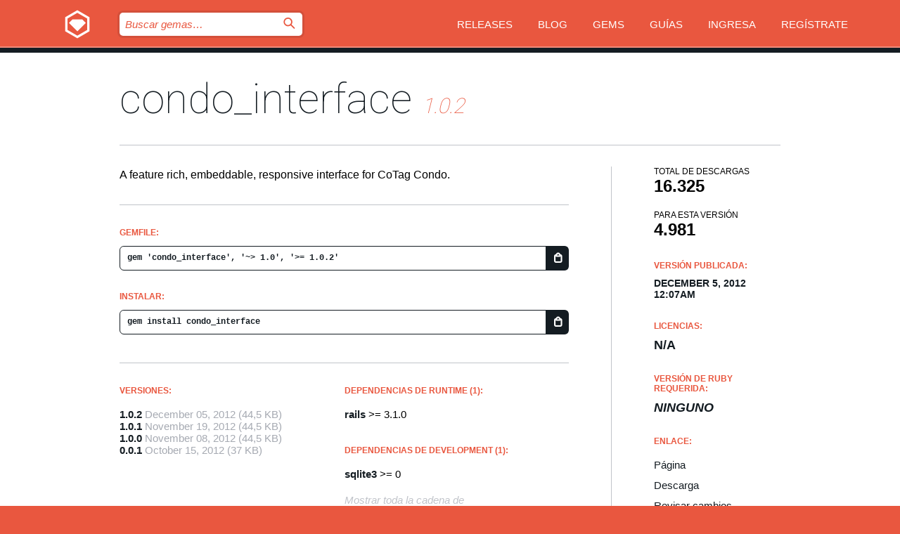

--- FILE ---
content_type: text/html; charset=utf-8
request_url: https://rubygems.org/gems/condo_interface?locale=es
body_size: 5075
content:
<!DOCTYPE html>
<html lang="es">
  <head>
    <title>condo_interface | RubyGems.org | el alojamiento de gemas de tu comunidad</title>
    <meta charset="UTF-8">
    <meta content="width=device-width, initial-scale=1, maximum-scale=1, user-scalable=0" name="viewport">
    <meta name="google-site-verification" content="AuesbWQ9MCDMmC1lbDlw25RJzyqWOcDYpuaCjgPxEZY" />
    <link rel="apple-touch-icon" href="/apple-touch-icons/apple-touch-icon.png" />
      <link rel="apple-touch-icon" sizes="57x57" href="/apple-touch-icons/apple-touch-icon-57x57.png" />
      <link rel="apple-touch-icon" sizes="72x72" href="/apple-touch-icons/apple-touch-icon-72x72.png" />
      <link rel="apple-touch-icon" sizes="76x76" href="/apple-touch-icons/apple-touch-icon-76x76.png" />
      <link rel="apple-touch-icon" sizes="114x114" href="/apple-touch-icons/apple-touch-icon-114x114.png" />
      <link rel="apple-touch-icon" sizes="120x120" href="/apple-touch-icons/apple-touch-icon-120x120.png" />
      <link rel="apple-touch-icon" sizes="144x144" href="/apple-touch-icons/apple-touch-icon-144x144.png" />
      <link rel="apple-touch-icon" sizes="152x152" href="/apple-touch-icons/apple-touch-icon-152x152.png" />
      <link rel="apple-touch-icon" sizes="180x180" href="/apple-touch-icons/apple-touch-icon-180x180.png" />
    <link rel="mask-icon" href="/rubygems_logo.svg" color="#e9573f">
    <link rel="fluid-icon" href="/fluid-icon.png"/>
    <link rel="search" type="application/opensearchdescription+xml" title="RubyGems.org" href="/opensearch.xml">
    <link rel="shortcut icon" href="/favicon.ico" type="image/x-icon">
    <link rel="stylesheet" href="/assets/application-fda27980.css" />
    <link href="https://fonts.gstatic.com" rel="preconnect" crossorigin>
    <link href='https://fonts.googleapis.com/css?family=Roboto:100&amp;subset=greek,latin,cyrillic,latin-ext' rel='stylesheet' type='text/css'>
    
<link rel="alternate" type="application/atom+xml" href="https://feeds.feedburner.com/gemcutter-latest" title="RubyGems.org | Gemas más recientes">

    <meta name="csrf-param" content="authenticity_token" />
<meta name="csrf-token" content="OP7FV-CDZtlShse8AM3L46osUbpU8IbP9RQg_GvjE3Sy3ghwJn_y9bBQE_b04LEfM4CjuzG5XFIV2_ULCx1SNg" />
      <link rel="alternate" type="application/atom+xml" title="condo_interface Version Feed" href="/gems/condo_interface/versions.atom" />
    <!-- canonical url -->
    <link rel="canonical" href="https://rubygems.org/gems/condo_interface/versions/1.0.2" />
    <!-- alternative language versions url -->
      <link rel="alternate" hreflang="en" href="https://rubygems.org/gems/condo_interface/versions/1.0.2?locale=en" />
      <link rel="alternate" hreflang="nl" href="https://rubygems.org/gems/condo_interface/versions/1.0.2?locale=nl" />
      <link rel="alternate" hreflang="zh-CN" href="https://rubygems.org/gems/condo_interface/versions/1.0.2?locale=zh-CN" />
      <link rel="alternate" hreflang="zh-TW" href="https://rubygems.org/gems/condo_interface/versions/1.0.2?locale=zh-TW" />
      <link rel="alternate" hreflang="pt-BR" href="https://rubygems.org/gems/condo_interface/versions/1.0.2?locale=pt-BR" />
      <link rel="alternate" hreflang="fr" href="https://rubygems.org/gems/condo_interface/versions/1.0.2?locale=fr" />
      <link rel="alternate" hreflang="es" href="https://rubygems.org/gems/condo_interface/versions/1.0.2?locale=es" />
      <link rel="alternate" hreflang="de" href="https://rubygems.org/gems/condo_interface/versions/1.0.2?locale=de" />
      <link rel="alternate" hreflang="ja" href="https://rubygems.org/gems/condo_interface/versions/1.0.2?locale=ja" />
    <!-- unmatched alternative language fallback -->
    <link rel="alternate" hreflang="x-default" href="https://rubygems.org/gems/condo_interface/versions/1.0.2" />

    <script type="importmap" data-turbo-track="reload">{
  "imports": {
    "jquery": "/assets/jquery-15a62848.js",
    "@rails/ujs": "/assets/@rails--ujs-2089e246.js",
    "application": "/assets/application-ae34b86d.js",
    "@hotwired/turbo-rails": "/assets/turbo.min-ad2c7b86.js",
    "@hotwired/stimulus": "/assets/@hotwired--stimulus-132cbc23.js",
    "@hotwired/stimulus-loading": "/assets/stimulus-loading-1fc53fe7.js",
    "@stimulus-components/clipboard": "/assets/@stimulus-components--clipboard-d9c44ea9.js",
    "@stimulus-components/dialog": "/assets/@stimulus-components--dialog-74866932.js",
    "@stimulus-components/reveal": "/assets/@stimulus-components--reveal-77f6cb39.js",
    "@stimulus-components/checkbox-select-all": "/assets/@stimulus-components--checkbox-select-all-e7db6a97.js",
    "github-buttons": "/assets/github-buttons-3337d207.js",
    "webauthn-json": "/assets/webauthn-json-74adc0e8.js",
    "avo.custom": "/assets/avo.custom-4b185d31.js",
    "stimulus-rails-nested-form": "/assets/stimulus-rails-nested-form-3f712873.js",
    "local-time": "/assets/local-time-a331fc59.js",
    "src/oidc_api_key_role_form": "/assets/src/oidc_api_key_role_form-223a59d4.js",
    "src/pages": "/assets/src/pages-64095f36.js",
    "src/transitive_dependencies": "/assets/src/transitive_dependencies-9280dc42.js",
    "src/webauthn": "/assets/src/webauthn-a8b5ca04.js",
    "controllers/application": "/assets/controllers/application-e33ffaa8.js",
    "controllers/autocomplete_controller": "/assets/controllers/autocomplete_controller-e9f78a76.js",
    "controllers/counter_controller": "/assets/controllers/counter_controller-b739ef1d.js",
    "controllers/dialog_controller": "/assets/controllers/dialog_controller-c788489b.js",
    "controllers/dropdown_controller": "/assets/controllers/dropdown_controller-baaf189b.js",
    "controllers/dump_controller": "/assets/controllers/dump_controller-5d671745.js",
    "controllers/exclusive_checkbox_controller": "/assets/controllers/exclusive_checkbox_controller-c624394a.js",
    "controllers/gem_scope_controller": "/assets/controllers/gem_scope_controller-9c330c45.js",
    "controllers": "/assets/controllers/index-236ab973.js",
    "controllers/nav_controller": "/assets/controllers/nav_controller-8f4ea870.js",
    "controllers/onboarding_name_controller": "/assets/controllers/onboarding_name_controller-a65c65ec.js",
    "controllers/radio_reveal_controller": "/assets/controllers/radio_reveal_controller-41774e15.js",
    "controllers/recovery_controller": "/assets/controllers/recovery_controller-b051251b.js",
    "controllers/reveal_controller": "/assets/controllers/reveal_controller-a90af4d9.js",
    "controllers/reveal_search_controller": "/assets/controllers/reveal_search_controller-8dc44279.js",
    "controllers/scroll_controller": "/assets/controllers/scroll_controller-07f12b0d.js",
    "controllers/search_controller": "/assets/controllers/search_controller-79d09057.js",
    "controllers/stats_controller": "/assets/controllers/stats_controller-5bae7b7f.js"
  }
}</script>
<link rel="modulepreload" href="/assets/jquery-15a62848.js" nonce="1cdbd8efd37e42e5cde7471c4fc09c0d">
<link rel="modulepreload" href="/assets/@rails--ujs-2089e246.js" nonce="1cdbd8efd37e42e5cde7471c4fc09c0d">
<link rel="modulepreload" href="/assets/application-ae34b86d.js" nonce="1cdbd8efd37e42e5cde7471c4fc09c0d">
<link rel="modulepreload" href="/assets/turbo.min-ad2c7b86.js" nonce="1cdbd8efd37e42e5cde7471c4fc09c0d">
<link rel="modulepreload" href="/assets/@hotwired--stimulus-132cbc23.js" nonce="1cdbd8efd37e42e5cde7471c4fc09c0d">
<link rel="modulepreload" href="/assets/stimulus-loading-1fc53fe7.js" nonce="1cdbd8efd37e42e5cde7471c4fc09c0d">
<link rel="modulepreload" href="/assets/@stimulus-components--clipboard-d9c44ea9.js" nonce="1cdbd8efd37e42e5cde7471c4fc09c0d">
<link rel="modulepreload" href="/assets/@stimulus-components--dialog-74866932.js" nonce="1cdbd8efd37e42e5cde7471c4fc09c0d">
<link rel="modulepreload" href="/assets/@stimulus-components--reveal-77f6cb39.js" nonce="1cdbd8efd37e42e5cde7471c4fc09c0d">
<link rel="modulepreload" href="/assets/@stimulus-components--checkbox-select-all-e7db6a97.js" nonce="1cdbd8efd37e42e5cde7471c4fc09c0d">
<link rel="modulepreload" href="/assets/github-buttons-3337d207.js" nonce="1cdbd8efd37e42e5cde7471c4fc09c0d">
<link rel="modulepreload" href="/assets/webauthn-json-74adc0e8.js" nonce="1cdbd8efd37e42e5cde7471c4fc09c0d">
<link rel="modulepreload" href="/assets/local-time-a331fc59.js" nonce="1cdbd8efd37e42e5cde7471c4fc09c0d">
<link rel="modulepreload" href="/assets/src/oidc_api_key_role_form-223a59d4.js" nonce="1cdbd8efd37e42e5cde7471c4fc09c0d">
<link rel="modulepreload" href="/assets/src/pages-64095f36.js" nonce="1cdbd8efd37e42e5cde7471c4fc09c0d">
<link rel="modulepreload" href="/assets/src/transitive_dependencies-9280dc42.js" nonce="1cdbd8efd37e42e5cde7471c4fc09c0d">
<link rel="modulepreload" href="/assets/src/webauthn-a8b5ca04.js" nonce="1cdbd8efd37e42e5cde7471c4fc09c0d">
<link rel="modulepreload" href="/assets/controllers/application-e33ffaa8.js" nonce="1cdbd8efd37e42e5cde7471c4fc09c0d">
<link rel="modulepreload" href="/assets/controllers/autocomplete_controller-e9f78a76.js" nonce="1cdbd8efd37e42e5cde7471c4fc09c0d">
<link rel="modulepreload" href="/assets/controllers/counter_controller-b739ef1d.js" nonce="1cdbd8efd37e42e5cde7471c4fc09c0d">
<link rel="modulepreload" href="/assets/controllers/dialog_controller-c788489b.js" nonce="1cdbd8efd37e42e5cde7471c4fc09c0d">
<link rel="modulepreload" href="/assets/controllers/dropdown_controller-baaf189b.js" nonce="1cdbd8efd37e42e5cde7471c4fc09c0d">
<link rel="modulepreload" href="/assets/controllers/dump_controller-5d671745.js" nonce="1cdbd8efd37e42e5cde7471c4fc09c0d">
<link rel="modulepreload" href="/assets/controllers/exclusive_checkbox_controller-c624394a.js" nonce="1cdbd8efd37e42e5cde7471c4fc09c0d">
<link rel="modulepreload" href="/assets/controllers/gem_scope_controller-9c330c45.js" nonce="1cdbd8efd37e42e5cde7471c4fc09c0d">
<link rel="modulepreload" href="/assets/controllers/index-236ab973.js" nonce="1cdbd8efd37e42e5cde7471c4fc09c0d">
<link rel="modulepreload" href="/assets/controllers/nav_controller-8f4ea870.js" nonce="1cdbd8efd37e42e5cde7471c4fc09c0d">
<link rel="modulepreload" href="/assets/controllers/onboarding_name_controller-a65c65ec.js" nonce="1cdbd8efd37e42e5cde7471c4fc09c0d">
<link rel="modulepreload" href="/assets/controllers/radio_reveal_controller-41774e15.js" nonce="1cdbd8efd37e42e5cde7471c4fc09c0d">
<link rel="modulepreload" href="/assets/controllers/recovery_controller-b051251b.js" nonce="1cdbd8efd37e42e5cde7471c4fc09c0d">
<link rel="modulepreload" href="/assets/controllers/reveal_controller-a90af4d9.js" nonce="1cdbd8efd37e42e5cde7471c4fc09c0d">
<link rel="modulepreload" href="/assets/controllers/reveal_search_controller-8dc44279.js" nonce="1cdbd8efd37e42e5cde7471c4fc09c0d">
<link rel="modulepreload" href="/assets/controllers/scroll_controller-07f12b0d.js" nonce="1cdbd8efd37e42e5cde7471c4fc09c0d">
<link rel="modulepreload" href="/assets/controllers/search_controller-79d09057.js" nonce="1cdbd8efd37e42e5cde7471c4fc09c0d">
<link rel="modulepreload" href="/assets/controllers/stats_controller-5bae7b7f.js" nonce="1cdbd8efd37e42e5cde7471c4fc09c0d">
<script type="module" nonce="1cdbd8efd37e42e5cde7471c4fc09c0d">import "application"</script>
  </head>

  <body class="" data-controller="nav" data-nav-expanded-class="mobile-nav-is-expanded">
    <!-- Top banner -->

    <!-- Policies acknowledgment banner -->
    

    <header class="header header--interior" data-nav-target="header collapse">
      <div class="l-wrap--header">
        <a title="RubyGems" class="header__logo-wrap" data-nav-target="logo" href="/">
          <span class="header__logo" data-icon="⬡">⬢</span>
          <span class="t-hidden">RubyGems</span>
</a>        <a class="header__club-sandwich" href="#" data-action="nav#toggle focusin->nav#focus mousedown->nav#mouseDown click@window->nav#hide">
          <span class="t-hidden">Navigation menu</span>
        </a>

        <div class="header__nav-links-wrap">
          <div class="header__search-wrap" role="search">
  <form data-controller="autocomplete" data-autocomplete-selected-class="selected" action="/search" accept-charset="UTF-8" method="get">
    <input type="search" name="query" id="query" placeholder="Buscar gemas&hellip;" class="header__search" autocomplete="off" aria-autocomplete="list" data-autocomplete-target="query" data-action="autocomplete#suggest keydown.down-&gt;autocomplete#next keydown.up-&gt;autocomplete#prev keydown.esc-&gt;autocomplete#hide keydown.enter-&gt;autocomplete#clear click@window-&gt;autocomplete#hide focus-&gt;autocomplete#suggest blur-&gt;autocomplete#hide" data-nav-target="search" />

    <ul class="suggest-list" role="listbox" data-autocomplete-target="suggestions"></ul>

    <template id="suggestion" data-autocomplete-target="template">
      <li class="menu-item" role="option" tabindex="-1" data-autocomplete-target="item" data-action="click->autocomplete#choose mouseover->autocomplete#highlight"></li>
    </template>

    <label id="querylabel" for="query">
      <span class="t-hidden">Buscar gemas&hellip;</span>
</label>
    <input type="submit" value="⌕" id="search_submit" class="header__search__icon" aria-labelledby="querylabel" data-disable-with="⌕" />

</form></div>


          <nav class="header__nav-links" data-controller="dropdown">

            <a class="header__nav-link " href="https://rubygems.org/releases">Releases</a>
            <a class="header__nav-link" href="https://blog.rubygems.org">Blog</a>

              <a class="header__nav-link" href="/gems">Gems</a>

            <a class="header__nav-link" href="https://guides.rubygems.org">Guías</a>

              <a class="header__nav-link " href="/sign_in">Ingresa</a>
                <a class="header__nav-link " href="/sign_up">Regístrate</a>
          </nav>
        </div>
      </div>
    </header>



    <main class="main--interior" data-nav-target="collapse">
        <div class="l-wrap--b">
            <h1 class="t-display page__heading">
              <a class="t-link--black" href="/gems/condo_interface">condo_interface</a>

                <i class="page__subheading">1.0.2</i>
            </h1>
          
          


<div class="l-overflow">
  <div class="l-colspan--l colspan--l--has-border">
      <div class="gem__intro">
        <div id="markup" class="gem__desc">
          <p>A feature rich, embeddable, responsive interface for CoTag Condo.</p>
        </div>
      </div>

      <div class="gem__install">
        <h2 class="gem__ruby-version__heading t-list__heading">
          Gemfile:
          <div class="gem__code-wrap" data-controller="clipboard" data-clipboard-success-content-value="✔"><input type="text" name="gemfile_text" id="gemfile_text" value="gem &#39;condo_interface&#39;, &#39;~&gt; 1.0&#39;, &#39;&gt;= 1.0.2&#39;" class="gem__code" readonly="readonly" data-clipboard-target="source" /><span class="gem__code__icon" title="Copiar al portapapeles" data-action="click-&gt;clipboard#copy" data-clipboard-target="button">=</span></div>
        </h2>
        <h2 class="gem__ruby-version__heading t-list__heading">
          instalar:
          <div class="gem__code-wrap" data-controller="clipboard" data-clipboard-success-content-value="✔"><input type="text" name="install_text" id="install_text" value="gem install condo_interface" class="gem__code" readonly="readonly" data-clipboard-target="source" /><span class="gem__code__icon" title="Copiar al portapapeles" data-action="click-&gt;clipboard#copy" data-clipboard-target="button">=</span></div>
        </h2>
      </div>

      <div class="l-half--l">
        <div class="versions">
          <h3 class="t-list__heading">Versiones:</h3>
          <ol class="gem__versions t-list__items">
            <li class="gem__version-wrap">
  <a class="t-list__item" href="/gems/condo_interface/versions/1.0.2">1.0.2</a>
  <small class="gem__version__date">December 05, 2012</small>

  <span class="gem__version__date">(44,5 KB)</span>
</li>
<li class="gem__version-wrap">
  <a class="t-list__item" href="/gems/condo_interface/versions/1.0.1">1.0.1</a>
  <small class="gem__version__date">November 19, 2012</small>

  <span class="gem__version__date">(44,5 KB)</span>
</li>
<li class="gem__version-wrap">
  <a class="t-list__item" href="/gems/condo_interface/versions/1.0.0">1.0.0</a>
  <small class="gem__version__date">November 08, 2012</small>

  <span class="gem__version__date">(44,5 KB)</span>
</li>
<li class="gem__version-wrap">
  <a class="t-list__item" href="/gems/condo_interface/versions/0.0.1">0.0.1</a>
  <small class="gem__version__date">October 15, 2012</small>

  <span class="gem__version__date">(37 KB)</span>
</li>

          </ol>
        </div>
      </div>

    <div class = "l-half--l">
        <div class="dependencies gem__dependencies" id="runtime_dependencies">
    <h3 class="t-list__heading">dependencias de Runtime (1):</h3>
    <div class="t-list__items">
          <div class="gem__requirement-wrap">
            <a class="t-list__item" href="/gems/rails"><strong>rails</strong></a>
            &gt;= 3.1.0
          </div>
    </div>
  </div>

        <div class="dependencies gem__dependencies" id="development_dependencies">
    <h3 class="t-list__heading">dependencias de Development (1):</h3>
    <div class="t-list__items">
          <div class="gem__requirement-wrap">
            <a class="t-list__item" href="/gems/sqlite3"><strong>sqlite3</strong></a>
            &gt;= 0
          </div>
    </div>
  </div>

        <div class="dependencies_list">
          <a class="gem__see-all-versions t-link--gray t-link--has-arrow push--s" href="/gems/condo_interface/versions/1.0.2/dependencies">Mostrar toda la cadena de dependencias</a>
        </div>
    </div>


    <div class="gem__members">

    <h3 class="t-list__heading">Propietarios:</h3>
    <div class="gem__users">
      <a alt="stakach" title="stakach" href="/profiles/stakach"><img id="gravatar-57132" width="48" height="48" src="/users/57132/avatar.jpeg?size=48&amp;theme=light" /></a>
    </div>




    <h3 class="t-list__heading">Autores:</h3>
    <ul class="t-list__items">
      <li class="t-list__item">
        <p>Stephen von Takach</p>
      </li>
    </ul>

    <h3 class="t-list__heading">SHA 256 checksum:</h3>
    <div class="gem__code-wrap" data-controller="clipboard" data-clipboard-success-content-value="✔"><input type="text" name="gem_sha_256_checksum" id="gem_sha_256_checksum" value="012086b6807af4f23ce5407d5a8e617bfa9c05756dfad8ebedafcccd3e03b131" class="gem__code" readonly="readonly" data-clipboard-target="source" /><span class="gem__code__icon" title="Copiar al portapapeles" data-action="click-&gt;clipboard#copy" data-clipboard-target="button">=</span></div>


</div>

    <div class="gem__navigation">
    <a class="gem__previous__version" href="/gems/condo_interface/versions/1.0.1">← Versión anterior</a>

</div>

  </div>

  <div class="gem__aside l-col--r--pad">
  <div class="gem__downloads-wrap" data-href="/api/v1/downloads/condo_interface-1.0.2.json">
    <h2 class="gem__downloads__heading t-text--s">
      Total de descargas
      <span class="gem__downloads">16.325</span>
    </h2>
    <h2 class="gem__downloads__heading t-text--s">
      Para esta versión
      <span class="gem__downloads">4.981</span>
    </h2>
  </div>

  <h2 class="gem__ruby-version__heading t-list__heading">
    Versión publicada:
    <span class="gem__rubygem-version-age">
      <p><time datetime="2012-12-05T00:07:40Z" data-local="time-ago">December  5, 2012 12:07am</time></p>
    </span>
  </h2>

  <h2 class="gem__ruby-version__heading t-list__heading">
    Licencias:
    <span class="gem__ruby-version">
      <p>N/A</p>
    </span>
  </h2>
  <h2 class="gem__ruby-version__heading t-list__heading">
    Versión de Ruby requerida:
    <i class="gem__ruby-version">
        Ninguno
    </i>
  </h2>
  <h3 class="t-list__heading">Enlace:</h3>
  <div class="t-list__items">
      <a rel="nofollow" class="gem__link t-list__item" id="home" href="http://cotag.me/">Página</a>
      <a rel="nofollow" class="gem__link t-list__item" id="download" href="/downloads/condo_interface-1.0.2.gem">Descarga</a>
    <a class="gem__link t-list__item" href="https://my.diffend.io/gems/condo_interface/prev/1.0.2">Revisar cambios</a>
    <a class="gem__link t-list__item" id="badge" href="https://badge.fury.io/rb/condo_interface/install">Badge</a>
    <a class="toggler gem__link t-list__item" id="subscribe" href="/sign_in">Suscribirse</a>
    <a class="gem__link t-list__item" id="rss" href="/gems/condo_interface/versions.atom">RSS</a>
    <a class="gem__link t-list__item" href="mailto:support@rubygems.org?subject=Reporting Abuse on condo_interface">Reportar abusos</a>
    <a rel="nofollow" class="gem__link t-list__item" id="reverse_dependencies" href="/gems/condo_interface/reverse_dependencies">Dependencias inversas</a>
    
    
    
    
    
  </div>
</div>

</div>

        </div>
    </main>

    <footer class="footer" data-nav-target="collapse">
      <div class="l-wrap--footer">
        <div class="l-overflow">
          <div class="nav--v l-col--r--pad">
            <a class="nav--v__link--footer" href="https://status.rubygems.org">Estado</a>
            <a class="nav--v__link--footer" href="https://uptime.rubygems.org">Uptime</a>
            <a class="nav--v__link--footer" href="https://github.com/rubygems/rubygems.org">Código fuente</a>
            <a class="nav--v__link--footer" href="/pages/data">Datos</a>
            <a class="nav--v__link--footer" href="/stats">Estadísticas</a>
            <a class="nav--v__link--footer" href="https://guides.rubygems.org/contributing/">Contribuye</a>
              <a class="nav--v__link--footer" href="/pages/about">Acerca de</a>
            <a class="nav--v__link--footer" href="mailto:support@rubygems.org">Ayuda</a>
            <a class="nav--v__link--footer" href="https://guides.rubygems.org/rubygems-org-api">API</a>
            <a class="nav--v__link--footer" href="/policies">Policies</a>
            <a class="nav--v__link--footer" href="/pages/supporters">Support Us</a>
              <a class="nav--v__link--footer" href="/pages/security">Seguridad</a>
          </div>
          <div class="l-colspan--l colspan--l--has-border">
            <div class="footer__about">
              <p>
                RubyGems.org es el servicio de alojamiento de Gemas de la comunidad de Ruby. <a href="https://guides.rubygems.org/publishing/">Publica tus gemas</a> instantáneamente y luego <a href="https://guides.rubygems.org/command-reference/#gem-install">instálalas</a>. Usa <a href="https://guides.rubygems.org/rubygems-org-api/">la API</a> para saber más sobre <a href="/gems">las gemas disponibles</a>. <a href="https://guides.rubygems.org/contributing/">Conviértete en colaborador</a> y mejora este sitio con tus cambios.
              </p>
              <p>
                RubyGems.org es posible gracias la colaboración de la fantástica comunidad de Ruby. <a href="https://www.fastly.com/">Fastly</a> provee ancho de banda y soporte de CDN <a href="https://www.rubycentral.org/">Ruby Central</a> cubre los costos de infraestructura y financia el desarrollo y el trabajo en los servidores. <a href="/pages/supporters">Aprende más sobre nuestros sponsors y cómo trabajan en conjunto</a>
              </p>
            </div>
          </div>
        </div>
      </div>
      <div class="footer__sponsors">
        <a class="footer__sponsor footer__sponsor__ruby_central" href="https://rubycentral.org/open-source/" target="_blank" rel="noopener">
          Operated by
          <span class="t-hidden">Ruby Central</span>
        </a>
        <a class="footer__sponsor footer__sponsor__dockyard" href="https://dockyard.com/ruby-on-rails-consulting" target="_blank" rel="noopener">
          Diseñado por
          <span class="t-hidden">DockYard</span>
        </a>
        <a class="footer__sponsor footer__sponsor__aws" href="https://aws.amazon.com/" target="_blank" rel="noopener">
          Alojado por
          <span class="t-hidden">AWS</span>
        </a>
        <a class="footer__sponsor footer__sponsor__dnsimple" href="https://dnsimple.link/resolving-rubygems" target="_blank" rel="noopener">
          DNS
          <span class="t-hidden">DNSimple</span>
        </a>
        <a class="footer__sponsor footer__sponsor__datadog" href="https://www.datadoghq.com/" target="_blank" rel="noopener">
          Monitoreado por
          <span class="t-hidden">Datadog</span>
        </a>
        <a class="footer__sponsor footer__sponsor__fastly" href="https://www.fastly.com/customers/ruby-central" target="_blank" rel="noopener">
          Distribuida por
          <span class="t-hidden">Fastly</span>
        </a>
        <a class="footer__sponsor footer__sponsor__honeybadger" href="https://www.honeybadger.io/" target="_blank" rel="noopener">
          Monitoreado por
          <span class="t-hidden">Honeybadger</span>
        </a>
        <a class="footer__sponsor footer__sponsor__mend" href="https://mend.io/" target="_blank" rel="noopener">
          Protegido por
          <span class="t-hidden">Mend.io</span>
        </a>
      </div>
      <div class="footer__language_selector">
          <div class="footer__language">
            <a class="nav--v__link--footer" href="/gems/condo_interface?locale=en">English</a>
          </div>
          <div class="footer__language">
            <a class="nav--v__link--footer" href="/gems/condo_interface?locale=nl">Nederlands</a>
          </div>
          <div class="footer__language">
            <a class="nav--v__link--footer" href="/gems/condo_interface?locale=zh-CN">简体中文</a>
          </div>
          <div class="footer__language">
            <a class="nav--v__link--footer" href="/gems/condo_interface?locale=zh-TW">正體中文</a>
          </div>
          <div class="footer__language">
            <a class="nav--v__link--footer" href="/gems/condo_interface?locale=pt-BR">Português do Brasil</a>
          </div>
          <div class="footer__language">
            <a class="nav--v__link--footer" href="/gems/condo_interface?locale=fr">Français</a>
          </div>
          <div class="footer__language">
            <a class="nav--v__link--footer" href="/gems/condo_interface?locale=es">Español</a>
          </div>
          <div class="footer__language">
            <a class="nav--v__link--footer" href="/gems/condo_interface?locale=de">Deutsch</a>
          </div>
          <div class="footer__language">
            <a class="nav--v__link--footer" href="/gems/condo_interface?locale=ja">日本語</a>
          </div>
      </div>
    </footer>
    
    <script type="text/javascript" defer src="https://www.fastly-insights.com/insights.js?k=3e63c3cd-fc37-4b19-80b9-65ce64af060a"></script>
  </body>
</html>
